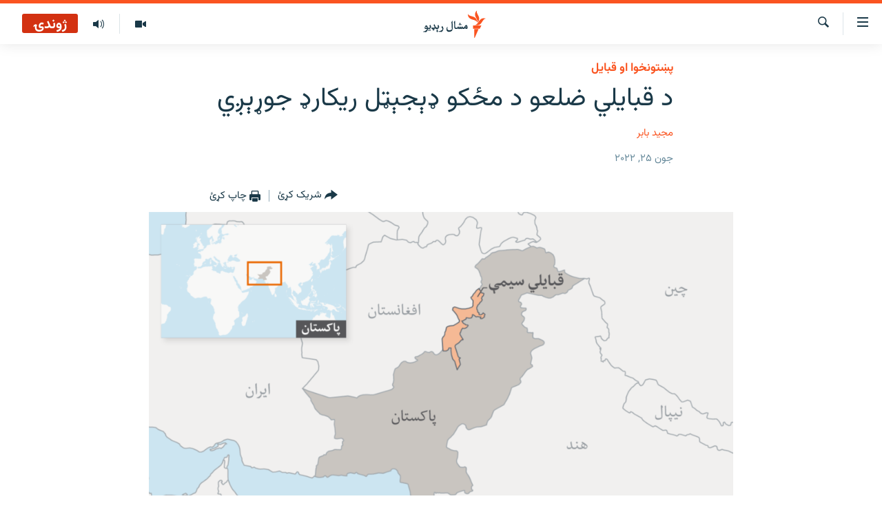

--- FILE ---
content_type: text/html; charset=utf-8
request_url: https://www.mashaalradio.com/a/31914628.html
body_size: 16390
content:

<!DOCTYPE html>
<html lang="ps" dir="rtl" class="no-js">
<head>
<link href="/Content/responsive/RFE/ur-PK/RFE-ur-PK.css?&amp;av=0.0.0.0&amp;cb=372" rel="stylesheet"/>
<script src="https://tags.mashaalradio.com/rferl-pangea/prod/utag.sync.js"></script> <script type='text/javascript' src='https://www.youtube.com/iframe_api' async></script>
<link rel="manifest" href="/manifest.json">
<script type="text/javascript">
//a general 'js' detection, must be on top level in <head>, due to CSS performance
document.documentElement.className = "js";
var cacheBuster = "372";
var appBaseUrl = "/";
var imgEnhancerBreakpoints = [0, 144, 256, 408, 650, 1023, 1597];
var isLoggingEnabled = false;
var isPreviewPage = false;
var isLivePreviewPage = false;
if (!isPreviewPage) {
window.RFE = window.RFE || {};
window.RFE.cacheEnabledByParam = window.location.href.indexOf('nocache=1') === -1;
const url = new URL(window.location.href);
const params = new URLSearchParams(url.search);
// Remove the 'nocache' parameter
params.delete('nocache');
// Update the URL without the 'nocache' parameter
url.search = params.toString();
window.history.replaceState(null, '', url.toString());
} else {
window.addEventListener('load', function() {
const links = window.document.links;
for (let i = 0; i < links.length; i++) {
links[i].href = '#';
links[i].target = '_self';
}
})
}
// Iframe & Embed detection
var embedProperties = {};
try {
// Reliable way to check if we are in an iframe.
var isIframe = window.self !== window.top;
embedProperties.is_iframe = isIframe;
if (!isIframe) {
embedProperties.embed_context = "main";
} else {
// We are in an iframe. Let's try to access the parent.
// This access will only fail with strict cross-origin (without document.domain).
var parentLocation = window.top.location;
// The access succeeded. Now we explicitly compare the hostname.
if (window.location.hostname === parentLocation.hostname) {
embedProperties.embed_context = "embed_self";
} else {
// Hostname is different (e.g. different subdomain with document.domain)
embedProperties.embed_context = "embed_cross";
}
// Since the access works, we can safely get the details.
embedProperties.url_parent = parentLocation.href;
embedProperties.title_parent = window.top.document.title;
}
} catch (err) {
// We are in an iframe, and an error occurred, probably due to cross-origin restrictions.
embedProperties.is_iframe = true;
embedProperties.embed_context = "embed_cross";
// We cannot access the properties of window.top.
// `document.referrer` can sometimes provide the URL of the parent page.
// It is not 100% reliable, but it is the best we can do in this situation.
embedProperties.url_parent = document.referrer || null;
embedProperties.title_parent = null; // We can't get to the title in a cross-origin scenario.
}
var pwaEnabled = false;
var swCacheDisabled;
</script>
<meta charset="utf-8" />
<title>د قبایلي ضلعو د مځکو ډېجېټل ریکارډ جوړېږي</title>
<meta name="description" content="د خيبر پښتونخوا د مځکو د ریکارډ محکمه وايي چې د قبايلي ضلعو د مځکو ریکارډ د جوړېدو په حال کې دی.
د مځکو د ریکارډ صوبايي محکمې مشر اعجاز الرحمان د جون پر ۲۴مه له مشال راډيو سره په خبرو کې وويل چې د حلقه بندیو، زړو اسنادو، پخواني ریکارډ او د ملکيتي دعوو په بنیاد دا ریکارډ ترتیبوي.
نوموړي وویل..." />
<meta name="keywords" content="پښتونخوا او قبایل" />
<meta name="viewport" content="width=device-width, initial-scale=1.0" />
<meta http-equiv="X-UA-Compatible" content="IE=edge" />
<meta name="robots" content="max-image-preview:large"><meta property="fb:pages" content="283201628374188" />
<meta name="google-site-verification" content="C3pCXRA2wZEuhWSTlUZCyRINOLWqfeOhbQn1ph__Cg0" />
<link href="https://www.mashaalradio.com/a/31914628.html" rel="canonical" />
<meta name="apple-mobile-web-app-title" content="مشال راډیو" />
<meta name="apple-mobile-web-app-status-bar-style" content="black" />
<meta name="apple-itunes-app" content="app-id=475986784, app-argument=//31914628.rtl" />
<meta property="fb:admins" content="فېسبوک ای ډي شمېره" />
<meta content="د قبایلي ضلعو د مځکو ډېجېټل ریکارډ جوړېږي" property="og:title" />
<meta content="د خيبر پښتونخوا د مځکو د ریکارډ محکمه وايي چې د قبايلي ضلعو د مځکو ریکارډ د جوړېدو په حال کې دی.
د مځکو د ریکارډ صوبايي محکمې مشر اعجاز الرحمان د جون پر ۲۴مه له مشال راډيو سره په خبرو کې وويل چې د حلقه بندیو، زړو اسنادو، پخواني ریکارډ او د ملکيتي دعوو په بنیاد دا ریکارډ ترتیبوي.
نوموړي وویل..." property="og:description" />
<meta content="article" property="og:type" />
<meta content="https://www.mashaalradio.com/a/31914628.html" property="og:url" />
<meta content="مشال راډيو" property="og:site_name" />
<meta content="https://www.facebook.com/mashaalradio" property="article:publisher" />
<meta content="https://gdb.rferl.org/1ac4afc0-d324-454a-baa3-0cf9d794f0a4_w1200_h630.png" property="og:image" />
<meta content="1200" property="og:image:width" />
<meta content="630" property="og:image:height" />
<meta content="568280086670706" property="fb:app_id" />
<meta content="مجید بابر" name="Author" />
<meta content="summary_large_image" name="twitter:card" />
<meta content="@Mashaalradio" name="twitter:site" />
<meta content="https://gdb.rferl.org/1ac4afc0-d324-454a-baa3-0cf9d794f0a4_w1200_h630.png" name="twitter:image" />
<meta content="د قبایلي ضلعو د مځکو ډېجېټل ریکارډ جوړېږي" name="twitter:title" />
<meta content="د خيبر پښتونخوا د مځکو د ریکارډ محکمه وايي چې د قبايلي ضلعو د مځکو ریکارډ د جوړېدو په حال کې دی.
د مځکو د ریکارډ صوبايي محکمې مشر اعجاز الرحمان د جون پر ۲۴مه له مشال راډيو سره په خبرو کې وويل چې د حلقه بندیو، زړو اسنادو، پخواني ریکارډ او د ملکيتي دعوو په بنیاد دا ریکارډ ترتیبوي.
نوموړي وویل..." name="twitter:description" />
<link rel="amphtml" href="https://www.mashaalradio.com/amp/31914628.html" />
<script type="application/ld+json">{"articleSection":"پښتونخوا او قبایل","isAccessibleForFree":true,"headline":"د قبایلي ضلعو د مځکو ډېجېټل ریکارډ جوړېږي","inLanguage":"ur-PK","keywords":"پښتونخوا او قبایل","author":{"@type":"Person","url":"https://www.mashaalradio.com/author/مجید-بابر/k-k_qo","description":"مجید بابر په پراګ کې د مشال راډیو خبریال دی او د پاکستان او افغانستان په اړه رپورټونه جوړوي.","image":{"@type":"ImageObject","url":"https://gdb.rferl.org/2f34dcf8-4574-48e4-86e8-49ac9be5f4dc.jpeg"},"name":"مجید بابر"},"datePublished":"2022-06-25 09:19:46Z","dateModified":"2022-06-25 09:26:58Z","publisher":{"logo":{"width":512,"height":220,"@type":"ImageObject","url":"https://www.mashaalradio.com/Content/responsive/RFE/ur-PK/img/logo.png"},"@type":"NewsMediaOrganization","url":"https://www.mashaalradio.com","sameAs":["https://www.facebook.com/mashaalradio","https://twitter.com/Mashaalradio","https://www.youtube.com/user/mashaalradio","https://www.instagram.com/mashaalradio/"],"name":"مشال راډیو","alternateName":"مشال رېډیو\r\nمشال ریډیو"},"@context":"https://schema.org","@type":"NewsArticle","mainEntityOfPage":"https://www.mashaalradio.com/a/31914628.html","url":"https://www.mashaalradio.com/a/31914628.html","description":"د خيبر پښتونخوا د مځکو د ریکارډ محکمه وايي چې د قبايلي ضلعو د مځکو ریکارډ د جوړېدو په حال کې دی.\r\n د مځکو د ریکارډ صوبايي محکمې مشر اعجاز الرحمان د جون پر ۲۴مه له مشال راډيو سره په خبرو کې وويل چې د حلقه بندیو، زړو اسنادو، پخواني ریکارډ او د ملکيتي دعوو په بنیاد دا ریکارډ ترتیبوي.\r\n نوموړي وویل...","image":{"width":1080,"height":608,"@type":"ImageObject","url":"https://gdb.rferl.org/1ac4afc0-d324-454a-baa3-0cf9d794f0a4_w1080_h608.png"},"name":"د قبایلي ضلعو د مځکو ډېجېټل ریکارډ جوړېږي"}</script>
<script src="/Scripts/responsive/infographics.b?v=dVbZ-Cza7s4UoO3BqYSZdbxQZVF4BOLP5EfYDs4kqEo1&amp;av=0.0.0.0&amp;cb=372"></script>
<script src="/Scripts/responsive/loader.b?v=C-JLefdHQ4ECvt5x4bMsJCTq2VRkcN8JUkP-IB-DzAI1&amp;av=0.0.0.0&amp;cb=372"></script>
<link rel="icon" type="image/svg+xml" href="/Content/responsive/RFE/img/webApp/favicon.svg" />
<link rel="alternate icon" href="/Content/responsive/RFE/img/webApp/favicon.ico" />
<link rel="mask-icon" color="#ea6903" href="/Content/responsive/RFE/img/webApp/favicon_safari.svg" />
<link rel="apple-touch-icon" sizes="152x152" href="/Content/responsive/RFE/img/webApp/ico-152x152.png" />
<link rel="apple-touch-icon" sizes="144x144" href="/Content/responsive/RFE/img/webApp/ico-144x144.png" />
<link rel="apple-touch-icon" sizes="114x114" href="/Content/responsive/RFE/img/webApp/ico-114x114.png" />
<link rel="apple-touch-icon" sizes="72x72" href="/Content/responsive/RFE/img/webApp/ico-72x72.png" />
<link rel="apple-touch-icon-precomposed" href="/Content/responsive/RFE/img/webApp/ico-57x57.png" />
<link rel="icon" sizes="192x192" href="/Content/responsive/RFE/img/webApp/ico-192x192.png" />
<link rel="icon" sizes="128x128" href="/Content/responsive/RFE/img/webApp/ico-128x128.png" />
<meta name="msapplication-TileColor" content="#ffffff" />
<meta name="msapplication-TileImage" content="/Content/responsive/RFE/img/webApp/ico-144x144.png" />
<link rel="preload" href="/Content/responsive/fonts/Vazirmatn-Regular.woff2" type="font/woff2" as="font" crossorigin="anonymous" />
<link rel="alternate" type="application/rss+xml" title="RFE/RL - Top Stories [RSS]" href="/api/" />
<link rel="sitemap" type="application/rss+xml" href="/sitemap.xml" />
<script type="text/javascript">
var analyticsData = Object.assign(embedProperties, {url:"https://www.mashaalradio.com/a/31914628.html",property_id:"438",article_uid:"31914628",page_title:"د قبایلي ضلعو د مځکو ډېجېټل ریکارډ جوړېږي",page_type:"article",content_type:"article",subcontent_type:"article",last_modified:"2022-06-25 09:26:58Z",pub_datetime:"2022-06-25 09:19:46Z",section:"پښتونخوا او قبایل",english_section:"pakhtunkhwa-fata",byline:"مجید بابر",categories:"pakhtunkhwa-fata",domain:"www.mashaalradio.com",language:"Pashto",language_service:"RFERL Radio Mashall",platform:"web",copied:"no",copied_article:"",copied_title:"",runs_js:"Yes",cms_release:"8.45.0.0.372",enviro_type:"prod",slug:"",entity:"RFE",short_language_service:"PAK",platform_short:"W",page_name:"د قبایلي ضلعو د مځکو ډېجېټل ریکارډ جوړېږي"});
// Push Analytics data as GTM message (without "event" attribute and before GTM initialization)
window.dataLayer = window.dataLayer || [];
window.dataLayer.push(analyticsData);
</script>
<script type="text/javascript" data-cookiecategory="analytics">
var gtmEventObject = {event: 'page_meta_ready'};window.dataLayer = window.dataLayer || [];window.dataLayer.push(gtmEventObject);
var renderGtm = "true";
if (renderGtm === "true") {
(function(w,d,s,l,i){w[l]=w[l]||[];w[l].push({'gtm.start':new Date().getTime(),event:'gtm.js'});var f=d.getElementsByTagName(s)[0],j=d.createElement(s),dl=l!='dataLayer'?'&l='+l:'';j.async=true;j.src='//www.googletagmanager.com/gtm.js?id='+i+dl;f.parentNode.insertBefore(j,f);})(window,document,'script','dataLayer','GTM-WXZBPZ');
}
</script>
</head>
<body class=" nav-no-loaded cc_theme pg-article pg-article--single-column print-lay-article use-sticky-share nojs-images ">
<noscript><iframe src="https://www.googletagmanager.com/ns.html?id=GTM-WXZBPZ" height="0" width="0" style="display:none;visibility:hidden"></iframe></noscript> <script type="text/javascript" data-cookiecategory="analytics">
var gtmEventObject = {event: 'page_meta_ready'};window.dataLayer = window.dataLayer || [];window.dataLayer.push(gtmEventObject);
var renderGtm = "true";
if (renderGtm === "true") {
(function(w,d,s,l,i){w[l]=w[l]||[];w[l].push({'gtm.start':new Date().getTime(),event:'gtm.js'});var f=d.getElementsByTagName(s)[0],j=d.createElement(s),dl=l!='dataLayer'?'&l='+l:'';j.async=true;j.src='//www.googletagmanager.com/gtm.js?id='+i+dl;f.parentNode.insertBefore(j,f);})(window,document,'script','dataLayer','GTM-WXZBPZ');
}
</script>
<!--Analytics tag js version start-->
<script type="text/javascript" data-cookiecategory="analytics">
var utag_data = Object.assign({}, analyticsData, {pub_year:"2022",pub_month:"06",pub_day:"25",pub_hour:"09",pub_weekday:"Saturday"});
if(typeof(TealiumTagFrom)==='function' && typeof(TealiumTagSearchKeyword)==='function') {
var utag_from=TealiumTagFrom();var utag_searchKeyword=TealiumTagSearchKeyword();
if(utag_searchKeyword!=null && utag_searchKeyword!=='' && utag_data["search_keyword"]==null) utag_data["search_keyword"]=utag_searchKeyword;if(utag_from!=null && utag_from!=='') utag_data["from"]=TealiumTagFrom();}
if(window.top!== window.self&&utag_data.page_type==="snippet"){utag_data.page_type = 'iframe';}
try{if(window.top!==window.self&&window.self.location.hostname===window.top.location.hostname){utag_data.platform = 'self-embed';utag_data.platform_short = 'se';}}catch(e){if(window.top!==window.self&&window.self.location.search.includes("platformType=self-embed")){utag_data.platform = 'cross-promo';utag_data.platform_short = 'cp';}}
(function(a,b,c,d){ a="https://tags.mashaalradio.com/rferl-pangea/prod/utag.js"; b=document;c="script";d=b.createElement(c);d.src=a;d.type="text/java"+c;d.async=true; a=b.getElementsByTagName(c)[0];a.parentNode.insertBefore(d,a); })();
</script>
<!--Analytics tag js version end-->
<!-- Analytics tag management NoScript -->
<noscript>
<img style="position: absolute; border: none;" src="https://ssc.mashaalradio.com/b/ss/bbgprod,bbgentityrferl/1/G.4--NS/917896365?pageName=rfe%3apak%3aw%3aarticle%3a%d8%af%20%d9%82%d8%a8%d8%a7%db%8c%d9%84%d9%8a%20%d8%b6%d9%84%d8%b9%d9%88%20%d8%af%20%d9%85%da%81%da%a9%d9%88%20%da%89%db%90%d8%ac%db%90%d9%bc%d9%84%20%d8%b1%db%8c%da%a9%d8%a7%d8%b1%da%89%20%d8%ac%d9%88%da%93%db%90%da%96%d9%8a&amp;c6=%d8%af%20%d9%82%d8%a8%d8%a7%db%8c%d9%84%d9%8a%20%d8%b6%d9%84%d8%b9%d9%88%20%d8%af%20%d9%85%da%81%da%a9%d9%88%20%da%89%db%90%d8%ac%db%90%d9%bc%d9%84%20%d8%b1%db%8c%da%a9%d8%a7%d8%b1%da%89%20%d8%ac%d9%88%da%93%db%90%da%96%d9%8a&amp;v36=8.45.0.0.372&amp;v6=D=c6&amp;g=https%3a%2f%2fwww.mashaalradio.com%2fa%2f31914628.html&amp;c1=D=g&amp;v1=D=g&amp;events=event1,event52&amp;c16=rferl%20radio%20mashall&amp;v16=D=c16&amp;c5=pakhtunkhwa-fata&amp;v5=D=c5&amp;ch=%d9%be%da%9a%d8%aa%d9%88%d9%86%d8%ae%d9%88%d8%a7%20%d8%a7%d9%88%20%d9%82%d8%a8%d8%a7%db%8c%d9%84&amp;c15=pashto&amp;v15=D=c15&amp;c4=article&amp;v4=D=c4&amp;c14=31914628&amp;v14=D=c14&amp;v20=no&amp;c17=web&amp;v17=D=c17&amp;mcorgid=518abc7455e462b97f000101%40adobeorg&amp;server=www.mashaalradio.com&amp;pageType=D=c4&amp;ns=bbg&amp;v29=D=server&amp;v25=rfe&amp;v30=438&amp;v105=D=User-Agent " alt="analytics" width="1" height="1" /></noscript>
<!-- End of Analytics tag management NoScript -->
<!--*** Accessibility links - For ScreenReaders only ***-->
<section>
<div class="sr-only">
<h2>د لاسرسي ځای</h2>
<ul>
<li><a href="#content" data-disable-smooth-scroll="1">عمومي پاڼې یا موضوع ته لاړ شئ</a></li>
<li><a href="#navigation" data-disable-smooth-scroll="1">عمومي یا کورپاڼې ته لاړ شئ</a></li>
<li><a href="#txtHeaderSearch" data-disable-smooth-scroll="1">لټون ته ورشئ</a></li>
</ul>
</div>
</section>
<div dir="rtl">
<div id="page">
<aside>
<div class="c-lightbox overlay-modal">
<div class="c-lightbox__intro">
<h2 class="c-lightbox__intro-title"></h2>
<button class="btn btn--rounded c-lightbox__btn c-lightbox__intro-next" title="بل">
<span class="ico ico--rounded ico-chevron-forward"></span>
<span class="sr-only">بل</span>
</button>
</div>
<div class="c-lightbox__nav">
<button class="btn btn--rounded c-lightbox__btn c-lightbox__btn--close" title="بندول">
<span class="ico ico--rounded ico-close"></span>
<span class="sr-only">بندول</span>
</button>
<button class="btn btn--rounded c-lightbox__btn c-lightbox__btn--prev" title="پخوانی">
<span class="ico ico--rounded ico-chevron-backward"></span>
<span class="sr-only">پخوانی</span>
</button>
<button class="btn btn--rounded c-lightbox__btn c-lightbox__btn--next" title="بل">
<span class="ico ico--rounded ico-chevron-forward"></span>
<span class="sr-only">بل</span>
</button>
</div>
<div class="c-lightbox__content-wrap">
<figure class="c-lightbox__content">
<span class="c-spinner c-spinner--lightbox">
<img src="/Content/responsive/img/player-spinner.png"
alt="تم شئ"
title="تم شئ" />
</span>
<div class="c-lightbox__img">
<div class="thumb">
<img src="" alt="" />
</div>
</div>
<figcaption>
<div class="c-lightbox__info c-lightbox__info--foot">
<span class="c-lightbox__counter"></span>
<span class="caption c-lightbox__caption"></span>
</div>
</figcaption>
</figure>
</div>
<div class="hidden">
<div class="content-advisory__box content-advisory__box--lightbox">
<span class="content-advisory__box-text">په دې انځور کې ځېنې هغه شیان ښودل شوي چې د ځېنو لپاره ښايي د خپګان یا غوسې وړ وګرځي.</span>
<button class="btn btn--transparent content-advisory__box-btn m-t-md" value="text" type="button">
<span class="btn__text">
د لیدو لپاره کلېک وکړئ
</span>
</button>
</div>
</div>
</div>
<div class="print-dialogue">
<div class="container">
<h3 class="print-dialogue__title section-head">د پرنټولو لارې</h3>
<div class="print-dialogue__opts">
<ul class="print-dialogue__opt-group">
<li class="form__group form__group--checkbox">
<input class="form__check " id="checkboxImages" name="checkboxImages" type="checkbox" checked="checked" />
<label for="checkboxImages" class="form__label m-t-md">انځورونه</label>
</li>
<li class="form__group form__group--checkbox">
<input class="form__check " id="checkboxMultimedia" name="checkboxMultimedia" type="checkbox" checked="checked" />
<label for="checkboxMultimedia" class="form__label m-t-md">انځور او ویډیو</label>
</li>
</ul>
<ul class="print-dialogue__opt-group">
<li class="form__group form__group--checkbox">
<input class="form__check " id="checkboxEmbedded" name="checkboxEmbedded" type="checkbox" checked="checked" />
<label for="checkboxEmbedded" class="form__label m-t-md">له بهره تړل شوی مطلب</label>
</li>
<li class="form__group form__group--checkbox">
<input class="form__check " id="checkboxComments" name="checkboxComments" type="checkbox" />
<label for="checkboxComments" class="form__label m-t-md">تبصرې</label>
</li>
</ul>
</div>
<div class="print-dialogue__buttons">
<button class="btn btn--secondary close-button" type="button" title="لغو کړئ">
<span class="btn__text ">لغو کړئ</span>
</button>
<button class="btn btn-cust-print m-l-sm" type="button" title="چاپ کړئ">
<span class="btn__text ">چاپ کړئ</span>
</button>
</div>
</div>
</div>
<div class="ctc-message pos-fix">
<div class="ctc-message__inner">دا لېنک کاپي شو</div>
</div>
</aside>
<div class="hdr-20 hdr-20--big">
<div class="hdr-20__inner">
<div class="hdr-20__max pos-rel">
<div class="hdr-20__side hdr-20__side--primary d-flex">
<label data-for="main-menu-ctrl" data-switcher-trigger="true" data-switch-target="main-menu-ctrl" class="burger hdr-trigger pos-rel trans-trigger" data-trans-evt="click" data-trans-id="menu">
<span class="ico ico-close hdr-trigger__ico hdr-trigger__ico--close burger__ico burger__ico--close"></span>
<span class="ico ico-menu hdr-trigger__ico hdr-trigger__ico--open burger__ico burger__ico--open"></span>
</label>
<div class="menu-pnl pos-fix trans-target" data-switch-target="main-menu-ctrl" data-trans-id="menu">
<div class="menu-pnl__inner">
<nav class="main-nav menu-pnl__item menu-pnl__item--first">
<ul class="main-nav__list accordeon" data-analytics-tales="false" data-promo-name="link" data-location-name="nav,secnav">
<li class="main-nav__item">
<a class="main-nav__item-name main-nav__item-name--link" href="https://www.mashaalradio.com/" title="کور" >کور</a>
</li>
<li class="main-nav__item">
<a class="main-nav__item-name main-nav__item-name--link" href="/خبرونه" title="لنډ خبرونه" data-item-name="news" >لنډ خبرونه</a>
</li>
<li class="main-nav__item">
<a class="main-nav__item-name main-nav__item-name--link" href="/pakhtunkhwa-tribal-districts" title="پښتونخوا او قبایل" data-item-name="pashtunkhwa" >پښتونخوا او قبایل</a>
</li>
<li class="main-nav__item">
<a class="main-nav__item-name main-nav__item-name--link" href="/بلوچستان" title="بلوچستان" data-item-name="balochistan" >بلوچستان</a>
</li>
<li class="main-nav__item">
<a class="main-nav__item-name main-nav__item-name--link" href="/pakistan-content" title="پاکستان" data-item-name="pakistan" >پاکستان</a>
</li>
<li class="main-nav__item">
<a class="main-nav__item-name main-nav__item-name--link" href="/afghanistan-content" title="افغانستان" data-item-name="afghanistan-reports" >افغانستان</a>
</li>
<li class="main-nav__item">
<a class="main-nav__item-name main-nav__item-name--link" href="/نړیوال_راپورونه" title="نړۍ" data-item-name="world" >نړۍ</a>
</li>
<li class="main-nav__item">
<a class="main-nav__item-name main-nav__item-name--link" href="/intreviews-analysis" title="ځانګړې مرکې، شننې" data-item-name="exclusive-interviews-blogs" >ځانګړې مرکې، شننې</a>
</li>
<li class="main-nav__item">
<a class="main-nav__item-name main-nav__item-name--link" href="/ویډیو" title="انځور او ویډیو" data-item-name="multimedia" >انځور او ویډیو</a>
</li>
<li class="main-nav__item">
<a class="main-nav__item-name main-nav__item-name--link" href="/weekly-programs" title="اوونیزې خپرونې" data-item-name="features" >اوونیزې خپرونې</a>
</li>
<li class="main-nav__item">
<a class="main-nav__item-name main-nav__item-name--link" href="/all-broadcast-programs" title="۱۴ ساعته راډیويي خپرونې" data-item-name="radio_programs" >۱۴ ساعته راډیويي خپرونې</a>
</li>
</ul>
</nav>
<div class="menu-pnl__item">
<a href="https://gandhara.rferl.org" class="menu-pnl__item-link" alt="Gandhara">Gandhara</a>
</div>
<div class="menu-pnl__item menu-pnl__item--social">
<h5 class="menu-pnl__sub-head">موږ وڅارئ</h5>
<a href="https://www.facebook.com/mashaalradio" title="فېسبوک کې مو خپل کړی" data-analytics-text="follow_on_facebook" class="btn btn--rounded btn--social-inverted menu-pnl__btn js-social-btn btn-facebook" target="_blank" rel="noopener">
<span class="ico ico-facebook-alt ico--rounded"></span>
</a>
<a href="https://twitter.com/Mashaalradio" title="په ټویټر کې راسره شی" data-analytics-text="follow_on_twitter" class="btn btn--rounded btn--social-inverted menu-pnl__btn js-social-btn btn-twitter" target="_blank" rel="noopener">
<span class="ico ico-twitter ico--rounded"></span>
</a>
<a href="https://www.youtube.com/user/mashaalradio" title="یوټیوب کې مو ولټوﺉ" data-analytics-text="follow_on_youtube" class="btn btn--rounded btn--social-inverted menu-pnl__btn js-social-btn btn-youtube" target="_blank" rel="noopener">
<span class="ico ico-youtube ico--rounded"></span>
</a>
<a href="https://www.instagram.com/mashaalradio/" title="موږ پر انسټاګرام تعقیب کړئ" data-analytics-text="follow_on_instagram" class="btn btn--rounded btn--social-inverted menu-pnl__btn js-social-btn btn-instagram" target="_blank" rel="noopener">
<span class="ico ico-instagram ico--rounded"></span>
</a>
</div>
<div class="menu-pnl__item">
<a href="/navigation/allsites" class="menu-pnl__item-link">
<span class="ico ico-languages "></span>
د ازادې اروپا راډیو ټولې ووبپاڼې
</a>
</div>
</div>
</div>
<label data-for="top-search-ctrl" data-switcher-trigger="true" data-switch-target="top-search-ctrl" class="top-srch-trigger hdr-trigger">
<span class="ico ico-close hdr-trigger__ico hdr-trigger__ico--close top-srch-trigger__ico top-srch-trigger__ico--close"></span>
<span class="ico ico-search hdr-trigger__ico hdr-trigger__ico--open top-srch-trigger__ico top-srch-trigger__ico--open"></span>
</label>
<div class="srch-top srch-top--in-header" data-switch-target="top-search-ctrl">
<div class="container">
<form action="/s" class="srch-top__form srch-top__form--in-header" id="form-topSearchHeader" method="get" role="search"><label for="txtHeaderSearch" class="sr-only">لټون</label>
<input type="text" id="txtHeaderSearch" name="k" placeholder="متن لټول" accesskey="s" value="" class="srch-top__input analyticstag-event" onkeydown="if (event.keyCode === 13) { FireAnalyticsTagEventOnSearch('search', $dom.get('#txtHeaderSearch')[0].value) }" />
<button title="لټون" type="submit" class="btn btn--top-srch analyticstag-event" onclick="FireAnalyticsTagEventOnSearch('search', $dom.get('#txtHeaderSearch')[0].value) ">
<span class="ico ico-search"></span>
</button></form>
</div>
</div>
<a href="/" class="main-logo-link">
<img src="/Content/responsive/RFE/ur-PK/img/logo-compact.svg" class="main-logo main-logo--comp" alt="د ووبپاڼې نښان">
<img src="/Content/responsive/RFE/ur-PK/img/logo.svg" class="main-logo main-logo--big" alt="د ووبپاڼې نښان">
</a>
</div>
<div class="hdr-20__side hdr-20__side--secondary d-flex">
<a href="/programs/radio" title="ټولې خپرونې" class="hdr-20__secondary-item" data-item-name="audio">
<span class="ico ico-audio hdr-20__secondary-icon"></span>
</a>
<a href="/ویډیو" title="انځور او ویډیو" class="hdr-20__secondary-item" data-item-name="video">
<span class="ico ico-video hdr-20__secondary-icon"></span>
</a>
<a href="/s" title="لټون" class="hdr-20__secondary-item hdr-20__secondary-item--search" data-item-name="search">
<span class="ico ico-search hdr-20__secondary-icon hdr-20__secondary-icon--search"></span>
</a>
<div class="hdr-20__secondary-item live-b-drop">
<div class="live-b-drop__off">
<a href="/live/audio/78" class="live-b-drop__link" title="ژوندۍ" data-item-name="live">
<span class="badge badge--live-btn badge--live">
ژوندۍ
</span>
</a>
</div>
<div class="live-b-drop__on hidden">
<label data-for="live-ctrl" data-switcher-trigger="true" data-switch-target="live-ctrl" class="live-b-drop__label pos-rel">
<span class="badge badge--live badge--live-btn">
ژوندۍ
</span>
<span class="ico ico-close live-b-drop__label-ico live-b-drop__label-ico--close"></span>
</label>
<div class="live-b-drop__panel" id="targetLivePanelDiv" data-switch-target="live-ctrl"></div>
</div>
</div>
<div class="srch-bottom">
<form action="/s" class="srch-bottom__form d-flex" id="form-bottomSearch" method="get" role="search"><label for="txtSearch" class="sr-only">لټون</label>
<input type="search" id="txtSearch" name="k" placeholder="متن لټول" accesskey="s" value="" class="srch-bottom__input analyticstag-event" onkeydown="if (event.keyCode === 13) { FireAnalyticsTagEventOnSearch('search', $dom.get('#txtSearch')[0].value) }" />
<button title="لټون" type="submit" class="btn btn--bottom-srch analyticstag-event" onclick="FireAnalyticsTagEventOnSearch('search', $dom.get('#txtSearch')[0].value) ">
<span class="ico ico-search"></span>
</button></form>
</div>
</div>
<img src="/Content/responsive/RFE/ur-PK/img/logo-print.gif" class="logo-print" loading="lazy" alt="د ووبپاڼې نښان">
<img src="/Content/responsive/RFE/ur-PK/img/logo-print_color.png" class="logo-print logo-print--color" loading="lazy" alt="د ووبپاڼې نښان">
</div>
</div>
</div>
<script>
if (document.body.className.indexOf('pg-home') > -1) {
var nav2In = document.querySelector('.hdr-20__inner');
var nav2Sec = document.querySelector('.hdr-20__side--secondary');
var secStyle = window.getComputedStyle(nav2Sec);
if (nav2In && window.pageYOffset < 150 && secStyle['position'] !== 'fixed') {
nav2In.classList.add('hdr-20__inner--big')
}
}
</script>
<div class="c-hlights c-hlights--breaking c-hlights--no-item" data-hlight-display="mobile,desktop">
<div class="c-hlights__wrap container p-0">
<div class="c-hlights__nav">
<a role="button" href="#" title="پخوانی">
<span class="ico ico-chevron-backward m-0"></span>
<span class="sr-only">پخوانی</span>
</a>
<a role="button" href="#" title="بل">
<span class="ico ico-chevron-forward m-0"></span>
<span class="sr-only">بل</span>
</a>
</div>
<span class="c-hlights__label">
<span class="">تازه خبر</span>
<span class="switcher-trigger">
<label data-for="more-less-1" data-switcher-trigger="true" class="switcher-trigger__label switcher-trigger__label--more p-b-0" title="نور وګوره">
<span class="ico ico-chevron-down"></span>
</label>
<label data-for="more-less-1" data-switcher-trigger="true" class="switcher-trigger__label switcher-trigger__label--less p-b-0" title="کم وښیاست">
<span class="ico ico-chevron-up"></span>
</label>
</span>
</span>
<ul class="c-hlights__items switcher-target" data-switch-target="more-less-1">
</ul>
</div>
</div> <div id="content">
<main class="container">
<div class="hdr-container">
<div class="row">
<div class="col-xs-12 col-sm-12 col-md-10 col-md-offset-1">
<div class="row">
<div class="col-category col-xs-12 col-md-8 col-md-offset-2"> <div class="category js-category">
<a class="" href="/z/3522">پښتونخوا او قبایل</a> </div>
</div><div class="col-title col-xs-12 col-md-8 col-md-offset-2"> <h1 class="title pg-title">
د قبایلي ضلعو د مځکو ډېجېټل ریکارډ جوړېږي
</h1>
</div><div class="col-publishing-details col-xs-12 col-md-8 col-md-offset-2"> <div class="publishing-details ">
<div class="links">
<ul class="links__list">
<li class="links__item">
<a class="links__item-link" href="/author/مجید-بابر/k-k_qo" title="مجید بابر">مجید بابر</a>
</li>
</ul>
</div>
<div class="published">
<span class="date" >
<time pubdate="pubdate" datetime="2022-06-25T14:19:46+05:00">
جون ۲۵, ۲۰۲۲
</time>
</span>
</div>
</div>
</div><div class="col-xs-12 col-md-8 col-md-offset-2"> <div class="col-article-tools pos-rel article-share">
<div class="col-article-tools__end">
<div class="share--box">
<div class="sticky-share-container" style="display:none">
<div class="container">
<a href="https://www.mashaalradio.com" id="logo-sticky-share">&nbsp;</a>
<div class="pg-title pg-title--sticky-share">
د قبایلي ضلعو د مځکو ډېجېټل ریکارډ جوړېږي
</div>
<div class="sticked-nav-actions">
<!--This part is for sticky navigation display-->
<p class="buttons link-content-sharing p-0 ">
<button class="btn btn--link btn-content-sharing p-t-0 " id="btnContentSharing" value="text" role="Button" type="" title="د شریکولو نورې لارې">
<span class="ico ico-share ico--l"></span>
<span class="btn__text ">
شریک کړئ
</span>
</button>
</p>
<aside class="content-sharing js-content-sharing js-content-sharing--apply-sticky content-sharing--sticky"
role="complementary"
data-share-url="https://www.mashaalradio.com/a/31914628.html" data-share-title="د قبایلي ضلعو د مځکو ډېجېټل ریکارډ جوړېږي" data-share-text="">
<div class="content-sharing__popover">
<h6 class="content-sharing__title">شریک کړئ</h6>
<button href="#close" id="btnCloseSharing" class="btn btn--text-like content-sharing__close-btn">
<span class="ico ico-close ico--l"></span>
</button>
<ul class="content-sharing__list">
<li class="content-sharing__item">
<div class="ctc ">
<input type="text" class="ctc__input" readonly="readonly">
<a href="" js-href="https://www.mashaalradio.com/a/31914628.html" class="content-sharing__link ctc__button">
<span class="ico ico-copy-link ico--rounded ico--s"></span>
<span class="content-sharing__link-text">لېنک کاپي کړئ</span>
</a>
</div>
</li>
<li class="content-sharing__item">
<a href="https://facebook.com/sharer.php?u=https%3a%2f%2fwww.mashaalradio.com%2fa%2f31914628.html"
data-analytics-text="share_on_facebook"
title="Facebook" target="_blank"
class="content-sharing__link js-social-btn">
<span class="ico ico-facebook ico--rounded ico--s"></span>
<span class="content-sharing__link-text">Facebook</span>
</a>
</li>
<li class="content-sharing__item">
<a href="https://twitter.com/share?url=https%3a%2f%2fwww.mashaalradio.com%2fa%2f31914628.html&amp;text=%d8%af+%d9%82%d8%a8%d8%a7%db%8c%d9%84%d9%8a+%d8%b6%d9%84%d8%b9%d9%88+%d8%af+%d9%85%da%81%da%a9%d9%88+%da%89%db%90%d8%ac%db%90%d9%bc%d9%84+%d8%b1%db%8c%da%a9%d8%a7%d8%b1%da%89+%d8%ac%d9%88%da%93%db%90%da%96%d9%8a"
data-analytics-text="share_on_twitter"
title="X (Twitter)" target="_blank"
class="content-sharing__link js-social-btn">
<span class="ico ico-twitter ico--rounded ico--s"></span>
<span class="content-sharing__link-text">X (Twitter)</span>
</a>
</li>
<li class="content-sharing__item visible-xs-inline-block visible-sm-inline-block">
<a href="whatsapp://send?text=https%3a%2f%2fwww.mashaalradio.com%2fa%2f31914628.html"
data-analytics-text="share_on_whatsapp"
title="WhatsApp" target="_blank"
class="content-sharing__link js-social-btn">
<span class="ico ico-whatsapp ico--rounded ico--s"></span>
<span class="content-sharing__link-text">WhatsApp</span>
</a>
</li>
<li class="content-sharing__item visible-md-inline-block visible-lg-inline-block">
<a href="https://web.whatsapp.com/send?text=https%3a%2f%2fwww.mashaalradio.com%2fa%2f31914628.html"
data-analytics-text="share_on_whatsapp_desktop"
title="WhatsApp" target="_blank"
class="content-sharing__link js-social-btn">
<span class="ico ico-whatsapp ico--rounded ico--s"></span>
<span class="content-sharing__link-text">WhatsApp</span>
</a>
</li>
<li class="content-sharing__item">
<a href="mailto:?body=https%3a%2f%2fwww.mashaalradio.com%2fa%2f31914628.html&amp;subject=د قبایلي ضلعو د مځکو ډېجېټل ریکارډ جوړېږي"
title="Email"
class="content-sharing__link ">
<span class="ico ico-email ico--rounded ico--s"></span>
<span class="content-sharing__link-text">Email</span>
</a>
</li>
</ul>
</div>
</aside>
</div>
</div>
</div>
<div class="links">
<p class="buttons link-content-sharing p-0 ">
<button class="btn btn--link btn-content-sharing p-t-0 " id="btnContentSharing" value="text" role="Button" type="" title="د شریکولو نورې لارې">
<span class="ico ico-share ico--l"></span>
<span class="btn__text ">
شریک کړئ
</span>
</button>
</p>
<aside class="content-sharing js-content-sharing " role="complementary"
data-share-url="https://www.mashaalradio.com/a/31914628.html" data-share-title="د قبایلي ضلعو د مځکو ډېجېټل ریکارډ جوړېږي" data-share-text="">
<div class="content-sharing__popover">
<h6 class="content-sharing__title">شریک کړئ</h6>
<button href="#close" id="btnCloseSharing" class="btn btn--text-like content-sharing__close-btn">
<span class="ico ico-close ico--l"></span>
</button>
<ul class="content-sharing__list">
<li class="content-sharing__item">
<div class="ctc ">
<input type="text" class="ctc__input" readonly="readonly">
<a href="" js-href="https://www.mashaalradio.com/a/31914628.html" class="content-sharing__link ctc__button">
<span class="ico ico-copy-link ico--rounded ico--l"></span>
<span class="content-sharing__link-text">لېنک کاپي کړئ</span>
</a>
</div>
</li>
<li class="content-sharing__item">
<a href="https://facebook.com/sharer.php?u=https%3a%2f%2fwww.mashaalradio.com%2fa%2f31914628.html"
data-analytics-text="share_on_facebook"
title="Facebook" target="_blank"
class="content-sharing__link js-social-btn">
<span class="ico ico-facebook ico--rounded ico--l"></span>
<span class="content-sharing__link-text">Facebook</span>
</a>
</li>
<li class="content-sharing__item">
<a href="https://twitter.com/share?url=https%3a%2f%2fwww.mashaalradio.com%2fa%2f31914628.html&amp;text=%d8%af+%d9%82%d8%a8%d8%a7%db%8c%d9%84%d9%8a+%d8%b6%d9%84%d8%b9%d9%88+%d8%af+%d9%85%da%81%da%a9%d9%88+%da%89%db%90%d8%ac%db%90%d9%bc%d9%84+%d8%b1%db%8c%da%a9%d8%a7%d8%b1%da%89+%d8%ac%d9%88%da%93%db%90%da%96%d9%8a"
data-analytics-text="share_on_twitter"
title="X (Twitter)" target="_blank"
class="content-sharing__link js-social-btn">
<span class="ico ico-twitter ico--rounded ico--l"></span>
<span class="content-sharing__link-text">X (Twitter)</span>
</a>
</li>
<li class="content-sharing__item visible-xs-inline-block visible-sm-inline-block">
<a href="whatsapp://send?text=https%3a%2f%2fwww.mashaalradio.com%2fa%2f31914628.html"
data-analytics-text="share_on_whatsapp"
title="WhatsApp" target="_blank"
class="content-sharing__link js-social-btn">
<span class="ico ico-whatsapp ico--rounded ico--l"></span>
<span class="content-sharing__link-text">WhatsApp</span>
</a>
</li>
<li class="content-sharing__item visible-md-inline-block visible-lg-inline-block">
<a href="https://web.whatsapp.com/send?text=https%3a%2f%2fwww.mashaalradio.com%2fa%2f31914628.html"
data-analytics-text="share_on_whatsapp_desktop"
title="WhatsApp" target="_blank"
class="content-sharing__link js-social-btn">
<span class="ico ico-whatsapp ico--rounded ico--l"></span>
<span class="content-sharing__link-text">WhatsApp</span>
</a>
</li>
<li class="content-sharing__item">
<a href="mailto:?body=https%3a%2f%2fwww.mashaalradio.com%2fa%2f31914628.html&amp;subject=د قبایلي ضلعو د مځکو ډېجېټل ریکارډ جوړېږي"
title="Email"
class="content-sharing__link ">
<span class="ico ico-email ico--rounded ico--l"></span>
<span class="content-sharing__link-text">Email</span>
</a>
</li>
</ul>
</div>
</aside>
<p class="link-print hidden-xs buttons p-0">
<button class="btn btn--link btn-print p-t-0" onclick="if (typeof FireAnalyticsTagEvent === 'function') {FireAnalyticsTagEvent({ on_page_event: 'print_story' });}return false" title="کنټرول پي">
<span class="ico ico-print"></span>
<span class="btn__text">چاپ کړئ</span>
</button>
</p>
</div>
</div>
</div>
</div>
</div><div class="col-multimedia col-xs-12 col-md-10 col-md-offset-1"> <div class="cover-media">
<figure class="media-image js-media-expand">
<div class="img-wrap">
<div class="thumb thumb16_9">
<img src="https://gdb.rferl.org/1ac4afc0-d324-454a-baa3-0cf9d794f0a4_w250_r1_s.png" alt="د پاکستان قبایلي ضلعې په نقشه کې، انځور له ارشیفه" />
</div>
</div>
<figcaption>
<span class="caption">د پاکستان قبایلي ضلعې په نقشه کې، انځور له ارشیفه</span>
</figcaption>
</figure>
</div>
</div>
</div>
</div>
</div>
</div>
<div class="body-container">
<div class="row">
<div class="col-xs-12 col-sm-12 col-md-10 col-md-offset-1">
<div class="row">
<div class="col-xs-12 col-sm-12 col-md-8 col-lg-8 col-md-offset-2">
<div id="article-content" class="content-floated-wrap fb-quotable">
<div class="wsw">
<h2 class="wsw__h2">د خيبر پښتونخوا د مځکو د ریکارډ محکمه وايي چې د قبايلي ضلعو د مځکو ریکارډ د جوړېدو په حال کې دی.</h2>
<p>د مځکو د ریکارډ صوبايي محکمې مشر اعجاز الرحمان د جون پر ۲۴مه له مشال راډيو سره په خبرو کې وويل چې د حلقه بندیو، زړو اسنادو، پخواني ریکارډ او د ملکيتي دعوو په بنیاد دا ریکارډ ترتیبوي.</p>
<p>نوموړي وویل چې دا مهال د اوو ډويژینونو ریکارډ د جوړېدو په حال کې دی، په دغو کې يو د باجوړ، یو د خيبر، دوه د کورمې، او یو د اېف ار کوهاټ ډويژن شامل دي. د نوموړي په وینا، په دغو سیمو کې چې کله دا ریکارډ جوړ شي نو د ځمکو ملکیت به هم واضحه شي او دا به ټول ډيجيټل ریکارډ وي.</p><div data-owner-ct="Article" data-inline="False">
<div class="media-block also-read" >
<a href="/a/31681350.html" target="_self" title="په کورمه کې&#160;د دوو قبيلو ترمنځ جګړه کې يو تن وژل شوی" class="img-wrap img-wrap--size-3 also-read__img">
<span class="thumb thumb16_9">
<noscript class="nojs-img">
<img src="https://gdb.rferl.org/008aadca-4543-4411-8d8a-cd39f4c5d139_w100_r1.png" alt="د خيبر پښتونخوا د کورمې نقشه">
</noscript>
<img data-src="https://gdb.rferl.org/008aadca-4543-4411-8d8a-cd39f4c5d139_w100_r1.png" alt="د خيبر پښتونخوا د کورمې نقشه" />
</span>
</a>
<div class="media-block__content also-read__body also-read__body--h">
<a href="/a/31681350.html" target="_self" title="په کورمه کې&#160;د دوو قبيلو ترمنځ جګړه کې يو تن وژل شوی">
<span class="also-read__text--label">
دا هم وګورئ:
</span>
<h4 class="media-block__title media-block__title--size-3 also-read__text p-0">
په کورمه کې&#160;د دوو قبيلو ترمنځ جګړه کې يو تن وژل شوی
</h4>
</a>
</div>
</div>
</div>
<p>دا په داسې حال کې ده چې له تيرو څو کلونو نه په ځينو قبايلي سیمو کې د ځمکو پر سر جګړو کې د مرګ ـ ژوبلې پېښې هم مخې ته راغلې دي. </p>
<p>د خيبر پښتونخوا سياسي مشرانو، پارلیماني استازو او قانون پوهانو وخت په وخت په <a class="wsw__a" href="https://www.mashaalradio.com/a/31151364.html" target="_blank">قبايلي ضلعو کې د مځکو د لانجو د هوارولو غوښتنه</a> کړې ده.</p>
<p>په ۲۰۱۸ز کال کې د پخوانۍ فاټا په خيبرپښتونخوا کې تر ضم کېدو وروسته په دې سيمو کې د مځکو پر سر د قبيلو ترمنځ جګړو سر راپورته کړی دی. قبايلي مشران، شنونکي او قانون پوهان د دغو شخړو تر شا بنیادي سبب په ضم شويو قبايلي ضلعو کې د ځمکو د ریکارډ نشتوالی یادوي.</p><div class="clear"></div>
<div class="wsw__embed">
<div class="infgraphicsAttach" >
<script type="text/javascript">
initInfographics(
{
groups:[],
params:[],
isMobile:true
});
</script>
<style>
#GR-1904 {
height: auto;/**/
padding: 10px;
position: relative;
display: block;
/*display: flex;
flex-direction: row;*/
/* Permalink - use to edit and share this gradient: https://colorzilla.com/gradient-editor/#ea6903+0,ee8735+100 */
background: #FBE1CD;
}
#GR-1904 .logo {
float: right;
width: 160px;
height: 160px;
padding: 3%;
border-radius: 10%;
background: #EA6903;
display: flex;
align-items: center;
}
#GR-1904 .logo svg {
fill: white;
width: 100%;
height: 100%;
}
#GR-1904 .banner__content {
display: flex;
flex-direction: column;
align-items: center;
justify-content: center;
padding: 0 8px;
}
#GR-1904 .banner__img {
width: 100px;
/*box-shadow: 5px 2px 5px #BB5402;*/
transform: rotate(5deg);
padding: 10px;
box-sizing: content-box;
}
#GR-1904 .banner__text {
font-size: 24px;
text-align: center;
line-height: 1.0;
}
#GR-1904 h3.banner__text {
margin: 0 0 8px;
color: rgba(40,40,40,0.8);
font-size: 1.6em;
line-height: 1.2;
}
#GR-1904 p.banner__text {
color: #7c858d;
font-size: 1.2em;
}
#GR-1904 .banner__btns-wrap {
display: flex;
flex-direction: row;
margin: 6px 0;
}
#GR-1904 .banner__btn {
display: flex;
color: white;
flex: 1;
border: 1px solid rgba(0, 0, 0, .1);
padding: 6px;
margin: 6px 0;
align-items: center;
justify-content: center;
font-size: 16px;
border-radius: 3px;
line-height: .9;
background: rgba(0, 0, 0, .35);
min-width: 100px;
}
#GR-1904 .banner__btn:hover {
text-decoration: none;
background: rgba(0, 0, 0, .5)
}
#GR-1904 .banner__btn:last-child {
margin-right: 12px;
}
#GR-1904 .banner__btn small {
font-size: 75%;
}
#GR-1904 .banner__btn-icon {
height: 24px;
margin-left: 4px;
fill: white;
}
#GR-1904 a.banner__more-link {
font-size: 16px;
color: #222;
}
@media (min-width: 480px) and (max-width: 991px) {
#GR-1904 {
padding: 16px;
flex-direction: column;
align-items: flex-start;
}
#GR-1904 .banner__text {
max-width: 300px;
}
#GR-1904 .banner__btns-wrap {
/*flex-direction: column;*/
margin-left: 50px;
}
#GR-1904 .banner__img {
width: 50px;
transform: rotate(5deg) scale(4) translate(50%, 10%);
}
#GR-1904 a.banner__more-link {
margin-left: 50px;
}
}
@media(max-width: 460px){
#GR-1904 .logo {
float: none;
margin: 0 auto 8px auto;
}
}
</style>
<link href="https://docs.rferl.org/branding/cdn/html_banners/banners-styles.css" rel="stylesheet">
<div id="GR-1904" class="banner banner--align">
<div class="logo">
<svg class="svg-logo" viewBox="0 0 223.8 80">
<path d="M223.8 24.1c-6.9.8-8.8 7.9-14 14.1-6.9 8.2-17.1 4-17.1 4 6.9-.9 8.9-8 14.2-14.2 7-8.1 16.9-3.9 16.9-3.9zm-24.9 12.1s8.6-6.8 4.9-16.9c-2.8-7.6-8.2-13-5.3-19.3 0 0-8.5 6.9-5 16.9 2.7 7.6 8.2 13 5.4 19.3zm-.5-1.5s.8-11.1-8.7-15.3c-7.4-3.3-15.2-3-17.9-9.4 0 0-1.1 11 9 15.3 7.5 3.2 14.9 3 17.6 9.4zm-11.3 18.6h19.3l4.5-9.1h-23.8v9.1zm3 26.7h1.6l11.1-25.5h-12.7V80z" class="svg-logo__avatar"></path>
<path d="M25.8 52.8l-2 2.9-2.9-2.6-2.7 3.9 3.9 3.4 1.9-2.9 3 2.6 2.6-3.9-3.8-3.4zm4.3-10.4l-.6-2-.9-2-1.1-1.7-.6-.8-.5.9-1.1 2-1 2-.2.4.3.4.8 1.1.7 1.3.6 1.3.2.9c-2 1-4.3 1.5-6.5 1.5h-2.1c0-.8-.2-1.6-.4-2.4l-.1-.5c-.2-1.1-.6-2.1-1.1-3.1a10 10 0 0 0-1.6-2.4 4 4 0 0 0-2.5-1.1c-1 0-2 .4-2.7 1.2-.8.8-1.4 1.7-1.9 2.7-.5 1-1 2.1-1.2 3.3-.3 1-.5 2.1-.5 3.2 0 .7.1 1.3.5 1.9.3.5.8.9 1.3 1.1.5.2 1 .3 1.6.3h5.7l-.5 1.4c-.5 1.1-1.3 2.1-2.1 2.9a16.8 16.8 0 0 1-4 3 24.2 24.2 0 0 1-8.3 2.5v1.5l1.4.1 1.4.1 1 .1 1.6.2.6.3 2.2.2 1.7.1c1-.1 1.9-.4 2.7-1.1 1-.8 1.8-1.7 2.5-2.8a19.5 19.5 0 0 0 2.9-8.2h2.4l1.7-.1a8.8 8.8 0 0 0 4.7-1.5l.2-.2.9-1.2 1-1.5.7-1.6c.2-.5.3-1.1.3-1.7.1-.7 0-1.3-.1-2zM8.9 47.2c-.2-.3-.3-.6-.3-1l.2-.9.5-.9.8-.7.9-.3c.4 0 .7.2 1 .4 1 .7 1.9 3.7 2.1 4.8h-1.3c-1.3 0-2.6-.4-3.7-1.2l-.2-.2zm46.4 12.1l1.9-2.8-3.8-3.4-2.8 3.9 2.2 1.9-1.9 2.8 3.9 3.4 2.6-3.9-2.1-1.9zM61 42.4l-.6-2-.9-2-1.1-1.7-.6-.8-.5.9-1.1 2-1 2-.2.4.3.4.8 1.1.8 1.3.6 1.3.2.7-.8.3-1.5.3-1.9.1h-2.3a5 5 0 0 1-1.2-.2l-.9-.7-.8-1.2-.8-1.8-1-2.3-1.1-2.3-1.1-2.2-1.1-1.8-.7-1.1-.5 1.2-.9 2-.7 1.7-.1.4.3.3 1.1 1.4 1.1 2 1.1 2.2.7 1.6-.9.5-1.7.6a10.5 10.5 0 0 1-4.8.4c-2.9-.4-3.9-1.6-3.9-1.6l-.5.1-.1 1.4-.1 2.7c0 .6.1 1.2.4 1.8.6 1 2.5.7 3.8.4l-.1.4v.2l-.1 1.6.2 1.4c.1.4.3.7.6 1 .2.3.5.5.9.6l.9.2c.7 0 1.4-.1 2-.4a4 4 0 0 0 1.5-1l.1-.1c.2-.4.4-.9.4-1.4l.2-1.5-.2-1.3-.1-.3a11 11 0 0 0 2.9-2.3l.1-.2.4.7c.4.5.8 1 1.4 1.4a5 5 0 0 0 1.7.6c1.2.2 2.5.3 3.7.2l1.8-.2 1.6-.5c.7-.3 1.4-.7 2-1.2l.9-1 1-1.5.7-1.7c.2-.5.3-1.1.3-1.7-.3-.5-.4-1.1-.6-1.8zM41.3 55c-.8.4-1.6.6-2.5.5l-.5-.1a2 2 0 0 1-.3-1.1c0-.3 0-.7.2-1l.4-.6.5-.3.3-.1c.5 0 1 .2 1.3.6.4.7.6 1.4.6 2.1zm35.9-6.7l-.8-2.3-1.2-2.3-1.5-2.2-.7-.9-3 5.3 1.3 1.7 1.3 1.7 1.1 1.8c.2.4.4.8.4 1.3 0 .7-.3 1.4-.8 2-.7.9-1.6 1.7-2.5 2.4-1.3.9-2.7 1.7-4.1 2.3-1.6.6-3.2 1.2-4.9 1.6l-2.8.5v1.6h1.5l1.5.2 1 .1 1.7.2.9.1 2.3.2 1.7.1c.7 0 1.3-.2 1.8-.6a8 8 0 0 0 1.7-1.5c.6-.7 1.2-1.4 1.6-2.1l1.4-2.6 1-3c.2-1 .4-2.1.4-3.1a9 9 0 0 0-.3-2.5zm36-2.9l-.1-4.9-.1-5.4-.2-5.6-.1-4.7-.1-3-.1-2.1-4.6 6.9-.1.3.1.2.5 1.8.5 2.4.4 6.2.2 5.5.1 5.3v5.3L108 55a13.4 13.4 0 0 1-5.2 1.9c-1 .2-2 .3-3.1.2-1.1 0-2.3-.1-3.3-.5-.8-.3-1.5-.7-2.1-1.3-.5-.6-.9-1.3-1.2-2-.3-.9-.4-1.8-.4-2.7a26.4 26.4 0 0 1 .7-5.2l.2-.7-1.6-.5-.3.5-.4.8-.8 1.9-.8 2.7a19.5 19.5 0 0 0 .1 7 7.6 7.6 0 0 0 4.7 5.2c1.4.6 3 .8 4.5.8 2.6 0 5.1-.5 7.5-1.5.9-.4 1.8-.9 2.6-1.5l1.8-1.6.1-.1.8-1.7.7-2.3.6-2.5c.2-.8.2-1.6.2-2.3l-.1-4.2zm30.3-14.6l-3.1-2.7-2.1 3.1 3.1 2.8 2.1-3.2zm1.3 7.4l2-3.1-3.1-2.8-2.1 3.1 3.2 2.8zm-3.3-2.8l-3-2.7-2.1 3.1 3.1 2.8 2-3.2zm28.6 10.8l-.3-1.8-.4-1.9-.5-1.8a5.5 5.5 0 0 0-1.8-2.9 4 4 0 0 0-4.1-.4 7.6 7.6 0 0 0-2.5 2.5l-.9 1.5-.8 1.5-.6 1.2-.5.9-.5.8c-.2.3-.6.6-1 .7-.9.3-1.9.3-2.8-.1l-1.4-.8c-.4-.3-.8-.7-1.1-1.2-.5-1-.9-2-1.1-3.1h-.6c-.4 1.4-1 2.8-1.7 4.2-.3.5-.9.7-1.4.7-.8 0-1.6-.3-2.1-.9-.8-1.2-1.3-2.6-1.6-4l-.4-.1a20 20 0 0 1-1.9 4.2c-.3.5-.9.7-1.4.8-.8 0-1.5-.3-2.1-.9a11.3 11.3 0 0 1-1.8-4.1h-.4c-.4 1.4-1 2.7-1.8 3.9l-.1.2c-.6.8-2 2.5-5.8 2.5-1-.1-1.9-.6-2.6-1.3a5 5 0 0 1-1-3.1v-.8l-.1-1.8-.1-5.9-.2-5.5-.2-4.6-.2-3.3-.2-2.2-4.2 6.5-.1.3.1.2.7 2.9.5 3.6.3 4.6.1 5.9v1.8l.1 1.1.2 1c.1.8.4 1.7.8 2.4a5 5 0 0 0 1.3 1.6c1.1 1 4.2 1.1 4.6 1.1.8 0 1.5 0 2.3-.2l.4-.1c.7-.1 1.4-.2 2.1-.5 1-.6 1.8-1.3 2.6-2.2a4.4 4.4 0 0 0 4.1 3.1 4.3 4.3 0 0 0 3.7-2.6 4.2 4.2 0 0 0 3.9 2.6 4.3 4.3 0 0 0 3.8-2.8 7 7 0 0 0 5.4 2.5c2-.1 3.9-1.3 4.8-3.1l.9.5 2.1 1.1 2.4.8 2.4.3c.5 0 .9-.2 1.2-.5l.9-1 .7-1.3c.2-.4.3-.8.3-1.3-.2-.3-.3-.9-.4-1.4zm-4.1 1.3l-1-.2a7.7 7.7 0 0 1-2.9-1.6l-.7-.5a14 14 0 0 1 1.3-3.6c.2-.4.7-.7 1.2-.7l.4.3c1.1 1.8 1.7 4 1.7 6.3z" class="svg-logo__type"></path>
</svg>
</div>
<div class="banner__content">
<h3 class="banner__text font-2">د مشال راډیو ایپ ښکته کړئ</h3>
<p class="banner__text font-2">که غواړئ چې بې له خنډ او ځنډه د مشال راډیو ټولو مطالبو ته لاسرسی ولرئ نو له ایپ سټور او ګوګل پلې څخه اپليکېشن ډاونلوډ کړئ.</p>
<div class="banner__btns-wrap">
<a class="banner__btn banner__btn--apple" href="https://apps.apple.com/cz/app/mashaal-radio/id1453043463" target="_blank">
<svg class="banner__btn-icon" viewBox="0 0 64 64" >
<path d="M34.7,5.6C38.9,0,44.8,0,44.8,0s0.9,5.2-3.3,10.2c-4.5,5.4-9.5,4.5-9.5,4.5S31,10.5,34.7,5.6z M21.3,15.6
c-7.5,0-15.4,6.7-15.4,19.4c0,12.9,9.4,29,16.8,29c2.6,0,6.6-2.6,10.6-2.6c3.9,0,6.8,2.5,10.6,2.5c8.1,0,14.2-17,14.2-17
s-8.6-3.3-8.6-13c0-8.6,6.9-12.1,6.9-12.1s-3.5-6.4-12.5-6.4c-5.2,0-9.2,3-11.4,3C29.9,18.4,26.2,15.6,21.3,15.6z"/>
</svg>
<span class="btn__text">
<span>App</span>
<br />
<small>Store</small>
</span>
</a>
<a class="banner__btn banner__btn--android" href="https://play.google.com/store/apps/details?id=org.rferl.pk" target="_blank">
<svg class="banner__btn-icon" viewBox="0 0 64 64" >
<g>
<path d="M2.3,32.1c0-9.3,0-18.7,0-28c0-1.1,0.2-2.2,1-3.1c0.3-0.3,0.5-0.4,0.9,0c6.3,6.4,12.6,12.8,18.9,19.2
c4.1,4.1,8.1,8.3,12.2,12.4c0.4,0.4,0.4,0.6,0,1c-10,10-20,19.9-30,29.9c-0.6,0.6-1,0.5-1.6,0.1c-1.1-0.8-1.5-1.9-1.5-3.2
c0-5.5,0-11.1,0-16.6C2.3,39.9,2.3,36,2.3,32.1C2.3,32.1,2.3,32.1,2.3,32.1z"/>
<path d="M5.9,0c0.8,0,1.3,0.2,1.8,0.5C20.5,7.7,33.3,14.8,46,22c0.6,0.3,0.6,0.5,0.1,1c-2.9,2.8-5.7,5.6-8.5,8.5
c-0.3,0.3-0.5,0.5-0.9,0.1C26.6,21.1,16.4,10.8,6.2,0.4C6.1,0.3,6,0.2,5.9,0z"/>
<path d="M8.7,63.3c9.3-9.4,18.6-18.7,27.8-28.1c0.6-0.6,0.8-0.5,1.4,0c2.4,2.4,4.7,4.9,7.1,7.3
c0.4,0.4,0.5,0.6-0.1,0.9C33,49.9,21.1,56.4,9.2,63C9,63.1,8.8,63.3,8.7,63.3z"/>
<path d="M61.7,32.4c0,1.1-0.5,1.8-1.3,2.3c-0.6,0.4-1.2,0.7-1.8,1.1c-3.6,2-7.2,4-10.8,6c-0.5,0.3-0.8,0.3-1.2-0.2
c-2.6-2.6-5.1-5.3-7.7-7.9c-0.4-0.4-0.4-0.6,0-1c3-3,6-6,9-9c0.4-0.4,0.6-0.4,1-0.1c3.6,2,7.1,4,10.7,6
C60.8,30.3,61.7,31.1,61.7,32.4z"/>
</g>
</svg>
<span class="btn__text">
<span>Google</span>
<br />
<!----><small>Play</small>
</span>
</a>
</div>
</div>
<!--a class="banner__more-link font-2" href="https://www.ozodlik.org/a/29604522.html">Илова қандай ўрнатилади?</a-->
</div>
</div>
</div>
<p> </p>
</div>
<div class="footer-toolbar">
<div class="share--box">
<div class="sticky-share-container" style="display:none">
<div class="container">
<a href="https://www.mashaalradio.com" id="logo-sticky-share">&nbsp;</a>
<div class="pg-title pg-title--sticky-share">
د قبایلي ضلعو د مځکو ډېجېټل ریکارډ جوړېږي
</div>
<div class="sticked-nav-actions">
<!--This part is for sticky navigation display-->
<p class="buttons link-content-sharing p-0 ">
<button class="btn btn--link btn-content-sharing p-t-0 " id="btnContentSharing" value="text" role="Button" type="" title="د شریکولو نورې لارې">
<span class="ico ico-share ico--l"></span>
<span class="btn__text ">
شریک کړئ
</span>
</button>
</p>
<aside class="content-sharing js-content-sharing js-content-sharing--apply-sticky content-sharing--sticky"
role="complementary"
data-share-url="https://www.mashaalradio.com/a/31914628.html" data-share-title="د قبایلي ضلعو د مځکو ډېجېټل ریکارډ جوړېږي" data-share-text="">
<div class="content-sharing__popover">
<h6 class="content-sharing__title">شریک کړئ</h6>
<button href="#close" id="btnCloseSharing" class="btn btn--text-like content-sharing__close-btn">
<span class="ico ico-close ico--l"></span>
</button>
<ul class="content-sharing__list">
<li class="content-sharing__item">
<div class="ctc ">
<input type="text" class="ctc__input" readonly="readonly">
<a href="" js-href="https://www.mashaalradio.com/a/31914628.html" class="content-sharing__link ctc__button">
<span class="ico ico-copy-link ico--rounded ico--s"></span>
<span class="content-sharing__link-text">لېنک کاپي کړئ</span>
</a>
</div>
</li>
<li class="content-sharing__item">
<a href="https://facebook.com/sharer.php?u=https%3a%2f%2fwww.mashaalradio.com%2fa%2f31914628.html"
data-analytics-text="share_on_facebook"
title="Facebook" target="_blank"
class="content-sharing__link js-social-btn">
<span class="ico ico-facebook ico--rounded ico--s"></span>
<span class="content-sharing__link-text">Facebook</span>
</a>
</li>
<li class="content-sharing__item">
<a href="https://twitter.com/share?url=https%3a%2f%2fwww.mashaalradio.com%2fa%2f31914628.html&amp;text=%d8%af+%d9%82%d8%a8%d8%a7%db%8c%d9%84%d9%8a+%d8%b6%d9%84%d8%b9%d9%88+%d8%af+%d9%85%da%81%da%a9%d9%88+%da%89%db%90%d8%ac%db%90%d9%bc%d9%84+%d8%b1%db%8c%da%a9%d8%a7%d8%b1%da%89+%d8%ac%d9%88%da%93%db%90%da%96%d9%8a"
data-analytics-text="share_on_twitter"
title="X (Twitter)" target="_blank"
class="content-sharing__link js-social-btn">
<span class="ico ico-twitter ico--rounded ico--s"></span>
<span class="content-sharing__link-text">X (Twitter)</span>
</a>
</li>
<li class="content-sharing__item visible-xs-inline-block visible-sm-inline-block">
<a href="whatsapp://send?text=https%3a%2f%2fwww.mashaalradio.com%2fa%2f31914628.html"
data-analytics-text="share_on_whatsapp"
title="WhatsApp" target="_blank"
class="content-sharing__link js-social-btn">
<span class="ico ico-whatsapp ico--rounded ico--s"></span>
<span class="content-sharing__link-text">WhatsApp</span>
</a>
</li>
<li class="content-sharing__item visible-md-inline-block visible-lg-inline-block">
<a href="https://web.whatsapp.com/send?text=https%3a%2f%2fwww.mashaalradio.com%2fa%2f31914628.html"
data-analytics-text="share_on_whatsapp_desktop"
title="WhatsApp" target="_blank"
class="content-sharing__link js-social-btn">
<span class="ico ico-whatsapp ico--rounded ico--s"></span>
<span class="content-sharing__link-text">WhatsApp</span>
</a>
</li>
<li class="content-sharing__item">
<a href="mailto:?body=https%3a%2f%2fwww.mashaalradio.com%2fa%2f31914628.html&amp;subject=د قبایلي ضلعو د مځکو ډېجېټل ریکارډ جوړېږي"
title="Email"
class="content-sharing__link ">
<span class="ico ico-email ico--rounded ico--s"></span>
<span class="content-sharing__link-text">Email</span>
</a>
</li>
</ul>
</div>
</aside>
</div>
</div>
</div>
<div class="links">
<p class="buttons link-content-sharing p-0 ">
<button class="btn btn--link btn-content-sharing p-t-0 " id="btnContentSharing" value="text" role="Button" type="" title="د شریکولو نورې لارې">
<span class="ico ico-share ico--l"></span>
<span class="btn__text ">
شریک کړئ
</span>
</button>
</p>
<aside class="content-sharing js-content-sharing " role="complementary"
data-share-url="https://www.mashaalradio.com/a/31914628.html" data-share-title="د قبایلي ضلعو د مځکو ډېجېټل ریکارډ جوړېږي" data-share-text="">
<div class="content-sharing__popover">
<h6 class="content-sharing__title">شریک کړئ</h6>
<button href="#close" id="btnCloseSharing" class="btn btn--text-like content-sharing__close-btn">
<span class="ico ico-close ico--l"></span>
</button>
<ul class="content-sharing__list">
<li class="content-sharing__item">
<div class="ctc ">
<input type="text" class="ctc__input" readonly="readonly">
<a href="" js-href="https://www.mashaalradio.com/a/31914628.html" class="content-sharing__link ctc__button">
<span class="ico ico-copy-link ico--rounded ico--l"></span>
<span class="content-sharing__link-text">لېنک کاپي کړئ</span>
</a>
</div>
</li>
<li class="content-sharing__item">
<a href="https://facebook.com/sharer.php?u=https%3a%2f%2fwww.mashaalradio.com%2fa%2f31914628.html"
data-analytics-text="share_on_facebook"
title="Facebook" target="_blank"
class="content-sharing__link js-social-btn">
<span class="ico ico-facebook ico--rounded ico--l"></span>
<span class="content-sharing__link-text">Facebook</span>
</a>
</li>
<li class="content-sharing__item">
<a href="https://twitter.com/share?url=https%3a%2f%2fwww.mashaalradio.com%2fa%2f31914628.html&amp;text=%d8%af+%d9%82%d8%a8%d8%a7%db%8c%d9%84%d9%8a+%d8%b6%d9%84%d8%b9%d9%88+%d8%af+%d9%85%da%81%da%a9%d9%88+%da%89%db%90%d8%ac%db%90%d9%bc%d9%84+%d8%b1%db%8c%da%a9%d8%a7%d8%b1%da%89+%d8%ac%d9%88%da%93%db%90%da%96%d9%8a"
data-analytics-text="share_on_twitter"
title="X (Twitter)" target="_blank"
class="content-sharing__link js-social-btn">
<span class="ico ico-twitter ico--rounded ico--l"></span>
<span class="content-sharing__link-text">X (Twitter)</span>
</a>
</li>
<li class="content-sharing__item visible-xs-inline-block visible-sm-inline-block">
<a href="whatsapp://send?text=https%3a%2f%2fwww.mashaalradio.com%2fa%2f31914628.html"
data-analytics-text="share_on_whatsapp"
title="WhatsApp" target="_blank"
class="content-sharing__link js-social-btn">
<span class="ico ico-whatsapp ico--rounded ico--l"></span>
<span class="content-sharing__link-text">WhatsApp</span>
</a>
</li>
<li class="content-sharing__item visible-md-inline-block visible-lg-inline-block">
<a href="https://web.whatsapp.com/send?text=https%3a%2f%2fwww.mashaalradio.com%2fa%2f31914628.html"
data-analytics-text="share_on_whatsapp_desktop"
title="WhatsApp" target="_blank"
class="content-sharing__link js-social-btn">
<span class="ico ico-whatsapp ico--rounded ico--l"></span>
<span class="content-sharing__link-text">WhatsApp</span>
</a>
</li>
<li class="content-sharing__item">
<a href="mailto:?body=https%3a%2f%2fwww.mashaalradio.com%2fa%2f31914628.html&amp;subject=د قبایلي ضلعو د مځکو ډېجېټل ریکارډ جوړېږي"
title="Email"
class="content-sharing__link ">
<span class="ico ico-email ico--rounded ico--l"></span>
<span class="content-sharing__link-text">Email</span>
</a>
</li>
</ul>
</div>
</aside>
<p class="link-print hidden-xs buttons p-0">
<button class="btn btn--link btn-print p-t-0" onclick="if (typeof FireAnalyticsTagEvent === 'function') {FireAnalyticsTagEvent({ on_page_event: 'print_story' });}return false" title="کنټرول پي">
<span class="ico ico-print"></span>
<span class="btn__text">چاپ کړئ</span>
</button>
</p>
</div>
</div>
</div>
<ul>
<li>
<div class="c-author c-author--hlight">
<div class="media-block">
<a href="/author/مجید-بابر/k-k_qo" class="img-wrap img-wrap--xs img-wrap--float img-wrap--t-spac">
<div class="thumb thumb1_1 rounded">
<noscript class="nojs-img">
<img src="https://gdb.rferl.org/2f34dcf8-4574-48e4-86e8-49ac9be5f4dc_cx0_cy5_cw0_w100_r5.jpeg" alt="انځور سایز" class="avatar" />
</noscript>
<img alt="انځور سایز" class="avatar" data-src="https://gdb.rferl.org/2f34dcf8-4574-48e4-86e8-49ac9be5f4dc_cx0_cy5_cw0_w66_r5.jpeg" src="" />
</div>
</a>
<div class="c-author__content">
<h4 class="media-block__title media-block__title--author">
<a href="/author/مجید-بابر/k-k_qo">مجید بابر</a>
</h4>
<div class="wsw c-author__wsw">
<p>مجید بابر په پراګ کې د مشال راډیو خبریال دی او د پاکستان او افغانستان په اړه رپورټونه جوړوي.</p>
</div>
<div class="c-author__btns m-t-md">
<a class="btn btn-twitter btn--social" href="https://twitter.com/journalist777" title="تعقیب کړئ">
<span class="ico ico-twitter"></span>
<span class="btn__text">تعقیب کړئ</span>
</a>
<a class="btn btn-rss btn--social" href="/api/ak-k_qol-vomx-tpejy-_qi" title="ځان سره یې ثبت کړئ">
<span class="ico ico-rss"></span>
<span class="btn__text">ځان سره یې ثبت کړئ</span>
</a>
</div>
</div>
</div>
</div>
</li>
</ul>
<div class="m-t-sm"> <div class="media-block-wrap">
<h2 class="section-head">اړوند</h2>
<div class="row">
<ul>
<li class="col-xs-12 col-sm-6 col-md-12 col-lg-12 mb-grid">
<div class="media-block ">
<div class="media-block__content">
<a href="/a/29851188.html">
<h4 class="media-block__title media-block__title--size-4" title="د خیبر پښتونخوا حکومت د مځکو ریکارډ کمپیوټر ته اچوي">
د خیبر پښتونخوا حکومت د مځکو ریکارډ کمپیوټر ته اچوي
</h4>
</a>
</div>
</div>
</li>
<li class="col-xs-12 col-sm-6 col-md-12 col-lg-12 mb-grid">
<div class="media-block ">
<div class="media-block__content">
<a href="/a/30951137.html">
<h4 class="media-block__title media-block__title--size-4" title="د کوهاټ په دره ادم خېل کې د مځکو لانجې څنګه هوارېدای شي؟">
د کوهاټ په دره ادم خېل کې د مځکو لانجې څنګه هوارېدای شي؟
</h4>
</a>
</div>
</div>
</li>
<li class="col-xs-12 col-sm-6 col-md-12 col-lg-12 mb-grid">
<div class="media-block ">
<div class="media-block__content">
<a href="/a/30974541.html">
<h4 class="media-block__title media-block__title--size-4" title="په صوابۍ کې د مځکې پر سر شخړه کې اته تنه وژل شوي‌">
په صوابۍ کې د مځکې پر سر شخړه کې اته تنه وژل شوي‌
</h4>
</a>
</div>
</div>
</li>
<li class="col-xs-12 col-sm-6 col-md-12 col-lg-12 mb-grid">
<div class="media-block ">
<div class="media-block__content">
<a href="/a/31331846.html">
<h4 class="media-block__title media-block__title--size-4" title="پېښور کې د ځمکې پر سر لانجه: جرګه کې له ډزو پینځه تنه مړه">
پېښور کې د ځمکې پر سر لانجه: جرګه کې له ډزو پینځه تنه مړه
</h4>
</a>
</div>
</div>
</li>
</ul>
</div>
</div>
</div>
</div>
</div>
</div>
</div>
</div>
</div>
</main>
<a class="btn pos-abs p-0 lazy-scroll-load" data-ajax="true" data-ajax-mode="replace" data-ajax-update="#ymla-section" data-ajax-url="/part/section/5/7374" href="/p/7374.html" loadonce="true" title="لوست ته دوام ورکړئ">​</a> <div id="ymla-section" class="clear ymla-section"></div>
</div>
<footer role="contentinfo">
<div id="foot" class="foot">
<div class="container">
<div class="foot-nav collapsed" id="foot-nav">
<div class="menu">
<ul class="items">
<li class="socials block-socials">
<span class="handler" id="socials-handler">
موږ وڅارئ
</span>
<div class="inner">
<ul class="subitems follow">
<li>
<a href="https://www.facebook.com/mashaalradio" title="فېسبوک کې مو خپل کړی" data-analytics-text="follow_on_facebook" class="btn btn--rounded js-social-btn btn-facebook" target="_blank" rel="noopener">
<span class="ico ico-facebook-alt ico--rounded"></span>
</a>
</li>
<li>
<a href="https://twitter.com/Mashaalradio" title="په ټویټر کې راسره شی" data-analytics-text="follow_on_twitter" class="btn btn--rounded js-social-btn btn-twitter" target="_blank" rel="noopener">
<span class="ico ico-twitter ico--rounded"></span>
</a>
</li>
<li>
<a href="https://www.youtube.com/user/mashaalradio" title="یوټیوب کې مو ولټوﺉ" data-analytics-text="follow_on_youtube" class="btn btn--rounded js-social-btn btn-youtube" target="_blank" rel="noopener">
<span class="ico ico-youtube ico--rounded"></span>
</a>
</li>
<li>
<a href="https://www.instagram.com/mashaalradio/" title="موږ پر انسټاګرام تعقیب کړئ" data-analytics-text="follow_on_instagram" class="btn btn--rounded js-social-btn btn-instagram" target="_blank" rel="noopener">
<span class="ico ico-instagram ico--rounded"></span>
</a>
</li>
<li>
<a href="/rssfeeds" title="ار اېس اېس" data-analytics-text="follow_on_rss" class="btn btn--rounded js-social-btn btn-rss" >
<span class="ico ico-rss ico--rounded"></span>
</a>
</li>
<li>
<a href="/podcasts" title="پاډکاسټ" data-analytics-text="follow_on_podcast" class="btn btn--rounded js-social-btn btn-podcast" >
<span class="ico ico-podcast ico--rounded"></span>
</a>
</li>
</ul>
</div>
</li>
<li class="block-primary collapsed collapsible item">
<span class="handler">
زموږ له پاڼې
<span title="توکمه وتړئ" class="ico ico-chevron-up"></span>
<span title="توکمه پرانیزئ" class="ico ico-chevron-down"></span>
<span title="ورګډول" class="ico ico-plus"></span>
<span title="لرې کړئ" class="ico ico-minus"></span>
</span>
<div class="inner">
<ul class="subitems">
<li class="subitem">
<a class="handler" href="/ویډیو" title="ټولې ویډیوګانې" >ټولې ویډیوګانې</a>
</li>
<li class="subitem">
<a class="handler" href="/pakhtunkhwa-tribal-districts" title="پښتونخوا" >پښتونخوا</a>
</li>
<li class="subitem">
<a class="handler" href="/afghanistan-content" title="د افغانستان اړوند مطالب" >د افغانستان اړوند مطالب</a>
</li>
<li class="subitem">
<a class="handler" href="/pakistan-content" title="پاکستان" >پاکستان</a>
</li>
<li class="subitem">
<a class="handler" href="/بلوچستان" title="د بلوچستان اړوند مطالب" >د بلوچستان اړوند مطالب</a>
</li>
<li class="subitem">
<a class="handler" href="https://www.mashaalradio.com/schedule/radio/78" title="د خپرونو جدول" >د خپرونو جدول</a>
</li>
<li class="subitem">
<a class="handler" href="/exclusive-content" title="ځانګړې پاڼې او مطالب" >ځانګړې پاڼې او مطالب</a>
</li>
</ul>
</div>
</li>
<li class="block-primary collapsed collapsible item">
<span class="handler">
عمومي معلومات
<span title="توکمه وتړئ" class="ico ico-chevron-up"></span>
<span title="توکمه پرانیزئ" class="ico ico-chevron-down"></span>
<span title="ورګډول" class="ico ico-plus"></span>
<span title="لرې کړئ" class="ico ico-minus"></span>
</span>
<div class="inner">
<ul class="subitems">
<li class="subitem">
<a class="handler" href="/aboutmashaal" title="زموږ په اړه" >زموږ په اړه</a>
</li>
<li class="subitem">
<a class="handler" href="/debaterules" title="د مشال راډيو بحثونو کې د ګډون قواعد" >د مشال راډيو بحثونو کې د ګډون قواعد</a>
</li>
<li class="subitem">
<a class="handler" href="p/4990.html" title="د مطالبو بیاخپرونه، د غږ او ویډیو بیاکارونه" >د مطالبو بیاخپرونه، د غږ او ویډیو بیاکارونه</a>
</li>
<li class="subitem">
<a class="handler" href="p/7422.html" title="د شخصي راز ساتنې تګلاره" >د شخصي راز ساتنې تګلاره</a>
</li>
<li class="subitem">
<a class="handler" href="/p/4989.html" title="له موږ سره اړیکي" >له موږ سره اړیکي</a>
</li>
<li class="subitem">
<a class="handler" href="/howtosearch" title="ووبپاڼه کې د لټون طریقه" >ووبپاڼه کې د لټون طریقه</a>
</li>
<li class="subitem">
<a class="handler" href="/radio/waves/" title="د مشال راډیو څپې" >د مشال راډیو څپې</a>
</li>
</ul>
</div>
</li>
<li class="block-secondary collapsed collapsible item">
<span class="handler">
رسنۍ
<span title="توکمه وتړئ" class="ico ico-chevron-up"></span>
<span title="توکمه پرانیزئ" class="ico ico-chevron-down"></span>
<span title="ورګډول" class="ico ico-plus"></span>
<span title="لرې کړئ" class="ico ico-minus"></span>
</span>
<div class="inner">
<ul class="subitems">
<li class="subitem">
<a class="handler" href="https://www.rferl.org/Radio-Mashaal" title="Mashaal Radio (English)" target="_blank" rel="noopener">Mashaal Radio (English)</a>
</li>
<li class="subitem">
<a class="handler" href="https://pa.azadiradio.com/" title="ازادي راډیو" target="_blank" rel="noopener">ازادي راډیو</a>
</li>
<li class="subitem">
<a class="handler" href="https://www.voadeewaradio.com/" title="ډیوه راډیو" target="_blank" rel="noopener">ډیوه راډیو</a>
</li>
<li class="subitem">
<a class="handler" href="http://www.pashtovoa.com/" title="اشنا راډیو" target="_blank" rel="noopener">اشنا راډیو</a>
</li>
</ul>
</div>
</li>
</ul>
</div>
</div>
<div class="foot__item foot__item--copyrights">
<p class="copyright">د دې ووبپاڼې د ټولو مطالبو حقوق له مشال راډیو سره خوندي دي</p>
</div>
</div>
</div>
</footer> </div>
</div>
<script src="https://cdn.onesignal.com/sdks/web/v16/OneSignalSDK.page.js" defer></script>
<script>
if (!isPreviewPage) {
window.OneSignalDeferred = window.OneSignalDeferred || [];
OneSignalDeferred.push(function(OneSignal) {
OneSignal.init({
appId: "3cb13a39-cf4c-4624-8a7d-bf8ab80886f9",
});
});
}
</script> <script defer src="/Scripts/responsive/serviceWorkerInstall.js?cb=372"></script>
<script type="text/javascript">
// opera mini - disable ico font
if (navigator.userAgent.match(/Opera Mini/i)) {
document.getElementsByTagName("body")[0].className += " can-not-ff";
}
// mobile browsers test
if (typeof RFE !== 'undefined' && RFE.isMobile) {
if (RFE.isMobile.any()) {
document.getElementsByTagName("body")[0].className += " is-mobile";
}
else {
document.getElementsByTagName("body")[0].className += " is-not-mobile";
}
}
</script>
<script src="/conf.js?x=372" type="text/javascript"></script>
<div class="responsive-indicator">
<div class="visible-xs-block">XS</div>
<div class="visible-sm-block">SM</div>
<div class="visible-md-block">MD</div>
<div class="visible-lg-block">LG</div>
</div>
<script type="text/javascript">
var bar_data = {
"apiId": "31914628",
"apiType": "1",
"isEmbedded": "0",
"culture": "ur-PK",
"cookieName": "cmsLoggedIn",
"cookieDomain": "www.mashaalradio.com"
};
</script>
<div id="scriptLoaderTarget" style="display:none;contain:strict;"></div>
</body>
</html>